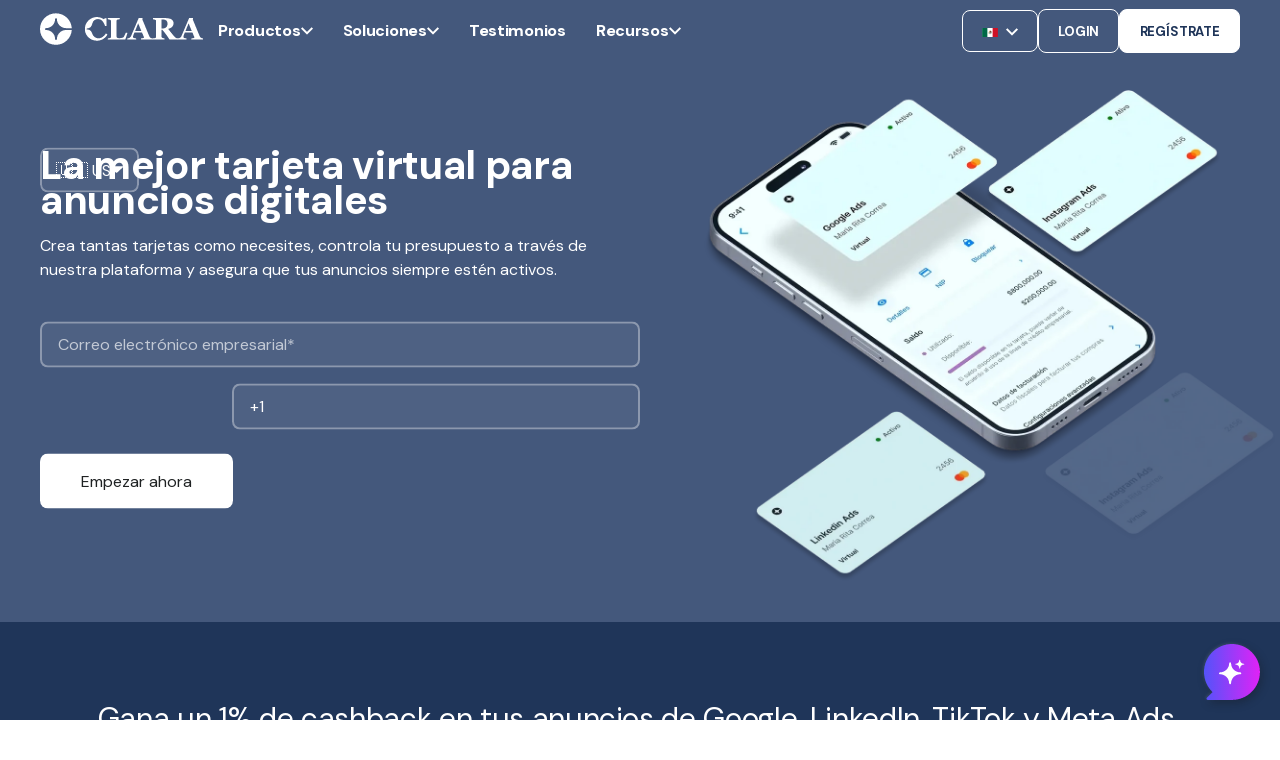

--- FILE ---
content_type: text/html; charset=utf-8
request_url: https://www.google.com/recaptcha/api2/anchor?ar=1&k=6Lf_pU0rAAAAAG2c2-jZifHUmrbfVnvwgPZXX6EV&co=aHR0cHM6Ly93d3cuY2xhcmEuY29tOjQ0Mw..&hl=en&v=PoyoqOPhxBO7pBk68S4YbpHZ&size=invisible&anchor-ms=20000&execute-ms=30000&cb=yxfcu23u8jdc
body_size: 49528
content:
<!DOCTYPE HTML><html dir="ltr" lang="en"><head><meta http-equiv="Content-Type" content="text/html; charset=UTF-8">
<meta http-equiv="X-UA-Compatible" content="IE=edge">
<title>reCAPTCHA</title>
<style type="text/css">
/* cyrillic-ext */
@font-face {
  font-family: 'Roboto';
  font-style: normal;
  font-weight: 400;
  font-stretch: 100%;
  src: url(//fonts.gstatic.com/s/roboto/v48/KFO7CnqEu92Fr1ME7kSn66aGLdTylUAMa3GUBHMdazTgWw.woff2) format('woff2');
  unicode-range: U+0460-052F, U+1C80-1C8A, U+20B4, U+2DE0-2DFF, U+A640-A69F, U+FE2E-FE2F;
}
/* cyrillic */
@font-face {
  font-family: 'Roboto';
  font-style: normal;
  font-weight: 400;
  font-stretch: 100%;
  src: url(//fonts.gstatic.com/s/roboto/v48/KFO7CnqEu92Fr1ME7kSn66aGLdTylUAMa3iUBHMdazTgWw.woff2) format('woff2');
  unicode-range: U+0301, U+0400-045F, U+0490-0491, U+04B0-04B1, U+2116;
}
/* greek-ext */
@font-face {
  font-family: 'Roboto';
  font-style: normal;
  font-weight: 400;
  font-stretch: 100%;
  src: url(//fonts.gstatic.com/s/roboto/v48/KFO7CnqEu92Fr1ME7kSn66aGLdTylUAMa3CUBHMdazTgWw.woff2) format('woff2');
  unicode-range: U+1F00-1FFF;
}
/* greek */
@font-face {
  font-family: 'Roboto';
  font-style: normal;
  font-weight: 400;
  font-stretch: 100%;
  src: url(//fonts.gstatic.com/s/roboto/v48/KFO7CnqEu92Fr1ME7kSn66aGLdTylUAMa3-UBHMdazTgWw.woff2) format('woff2');
  unicode-range: U+0370-0377, U+037A-037F, U+0384-038A, U+038C, U+038E-03A1, U+03A3-03FF;
}
/* math */
@font-face {
  font-family: 'Roboto';
  font-style: normal;
  font-weight: 400;
  font-stretch: 100%;
  src: url(//fonts.gstatic.com/s/roboto/v48/KFO7CnqEu92Fr1ME7kSn66aGLdTylUAMawCUBHMdazTgWw.woff2) format('woff2');
  unicode-range: U+0302-0303, U+0305, U+0307-0308, U+0310, U+0312, U+0315, U+031A, U+0326-0327, U+032C, U+032F-0330, U+0332-0333, U+0338, U+033A, U+0346, U+034D, U+0391-03A1, U+03A3-03A9, U+03B1-03C9, U+03D1, U+03D5-03D6, U+03F0-03F1, U+03F4-03F5, U+2016-2017, U+2034-2038, U+203C, U+2040, U+2043, U+2047, U+2050, U+2057, U+205F, U+2070-2071, U+2074-208E, U+2090-209C, U+20D0-20DC, U+20E1, U+20E5-20EF, U+2100-2112, U+2114-2115, U+2117-2121, U+2123-214F, U+2190, U+2192, U+2194-21AE, U+21B0-21E5, U+21F1-21F2, U+21F4-2211, U+2213-2214, U+2216-22FF, U+2308-230B, U+2310, U+2319, U+231C-2321, U+2336-237A, U+237C, U+2395, U+239B-23B7, U+23D0, U+23DC-23E1, U+2474-2475, U+25AF, U+25B3, U+25B7, U+25BD, U+25C1, U+25CA, U+25CC, U+25FB, U+266D-266F, U+27C0-27FF, U+2900-2AFF, U+2B0E-2B11, U+2B30-2B4C, U+2BFE, U+3030, U+FF5B, U+FF5D, U+1D400-1D7FF, U+1EE00-1EEFF;
}
/* symbols */
@font-face {
  font-family: 'Roboto';
  font-style: normal;
  font-weight: 400;
  font-stretch: 100%;
  src: url(//fonts.gstatic.com/s/roboto/v48/KFO7CnqEu92Fr1ME7kSn66aGLdTylUAMaxKUBHMdazTgWw.woff2) format('woff2');
  unicode-range: U+0001-000C, U+000E-001F, U+007F-009F, U+20DD-20E0, U+20E2-20E4, U+2150-218F, U+2190, U+2192, U+2194-2199, U+21AF, U+21E6-21F0, U+21F3, U+2218-2219, U+2299, U+22C4-22C6, U+2300-243F, U+2440-244A, U+2460-24FF, U+25A0-27BF, U+2800-28FF, U+2921-2922, U+2981, U+29BF, U+29EB, U+2B00-2BFF, U+4DC0-4DFF, U+FFF9-FFFB, U+10140-1018E, U+10190-1019C, U+101A0, U+101D0-101FD, U+102E0-102FB, U+10E60-10E7E, U+1D2C0-1D2D3, U+1D2E0-1D37F, U+1F000-1F0FF, U+1F100-1F1AD, U+1F1E6-1F1FF, U+1F30D-1F30F, U+1F315, U+1F31C, U+1F31E, U+1F320-1F32C, U+1F336, U+1F378, U+1F37D, U+1F382, U+1F393-1F39F, U+1F3A7-1F3A8, U+1F3AC-1F3AF, U+1F3C2, U+1F3C4-1F3C6, U+1F3CA-1F3CE, U+1F3D4-1F3E0, U+1F3ED, U+1F3F1-1F3F3, U+1F3F5-1F3F7, U+1F408, U+1F415, U+1F41F, U+1F426, U+1F43F, U+1F441-1F442, U+1F444, U+1F446-1F449, U+1F44C-1F44E, U+1F453, U+1F46A, U+1F47D, U+1F4A3, U+1F4B0, U+1F4B3, U+1F4B9, U+1F4BB, U+1F4BF, U+1F4C8-1F4CB, U+1F4D6, U+1F4DA, U+1F4DF, U+1F4E3-1F4E6, U+1F4EA-1F4ED, U+1F4F7, U+1F4F9-1F4FB, U+1F4FD-1F4FE, U+1F503, U+1F507-1F50B, U+1F50D, U+1F512-1F513, U+1F53E-1F54A, U+1F54F-1F5FA, U+1F610, U+1F650-1F67F, U+1F687, U+1F68D, U+1F691, U+1F694, U+1F698, U+1F6AD, U+1F6B2, U+1F6B9-1F6BA, U+1F6BC, U+1F6C6-1F6CF, U+1F6D3-1F6D7, U+1F6E0-1F6EA, U+1F6F0-1F6F3, U+1F6F7-1F6FC, U+1F700-1F7FF, U+1F800-1F80B, U+1F810-1F847, U+1F850-1F859, U+1F860-1F887, U+1F890-1F8AD, U+1F8B0-1F8BB, U+1F8C0-1F8C1, U+1F900-1F90B, U+1F93B, U+1F946, U+1F984, U+1F996, U+1F9E9, U+1FA00-1FA6F, U+1FA70-1FA7C, U+1FA80-1FA89, U+1FA8F-1FAC6, U+1FACE-1FADC, U+1FADF-1FAE9, U+1FAF0-1FAF8, U+1FB00-1FBFF;
}
/* vietnamese */
@font-face {
  font-family: 'Roboto';
  font-style: normal;
  font-weight: 400;
  font-stretch: 100%;
  src: url(//fonts.gstatic.com/s/roboto/v48/KFO7CnqEu92Fr1ME7kSn66aGLdTylUAMa3OUBHMdazTgWw.woff2) format('woff2');
  unicode-range: U+0102-0103, U+0110-0111, U+0128-0129, U+0168-0169, U+01A0-01A1, U+01AF-01B0, U+0300-0301, U+0303-0304, U+0308-0309, U+0323, U+0329, U+1EA0-1EF9, U+20AB;
}
/* latin-ext */
@font-face {
  font-family: 'Roboto';
  font-style: normal;
  font-weight: 400;
  font-stretch: 100%;
  src: url(//fonts.gstatic.com/s/roboto/v48/KFO7CnqEu92Fr1ME7kSn66aGLdTylUAMa3KUBHMdazTgWw.woff2) format('woff2');
  unicode-range: U+0100-02BA, U+02BD-02C5, U+02C7-02CC, U+02CE-02D7, U+02DD-02FF, U+0304, U+0308, U+0329, U+1D00-1DBF, U+1E00-1E9F, U+1EF2-1EFF, U+2020, U+20A0-20AB, U+20AD-20C0, U+2113, U+2C60-2C7F, U+A720-A7FF;
}
/* latin */
@font-face {
  font-family: 'Roboto';
  font-style: normal;
  font-weight: 400;
  font-stretch: 100%;
  src: url(//fonts.gstatic.com/s/roboto/v48/KFO7CnqEu92Fr1ME7kSn66aGLdTylUAMa3yUBHMdazQ.woff2) format('woff2');
  unicode-range: U+0000-00FF, U+0131, U+0152-0153, U+02BB-02BC, U+02C6, U+02DA, U+02DC, U+0304, U+0308, U+0329, U+2000-206F, U+20AC, U+2122, U+2191, U+2193, U+2212, U+2215, U+FEFF, U+FFFD;
}
/* cyrillic-ext */
@font-face {
  font-family: 'Roboto';
  font-style: normal;
  font-weight: 500;
  font-stretch: 100%;
  src: url(//fonts.gstatic.com/s/roboto/v48/KFO7CnqEu92Fr1ME7kSn66aGLdTylUAMa3GUBHMdazTgWw.woff2) format('woff2');
  unicode-range: U+0460-052F, U+1C80-1C8A, U+20B4, U+2DE0-2DFF, U+A640-A69F, U+FE2E-FE2F;
}
/* cyrillic */
@font-face {
  font-family: 'Roboto';
  font-style: normal;
  font-weight: 500;
  font-stretch: 100%;
  src: url(//fonts.gstatic.com/s/roboto/v48/KFO7CnqEu92Fr1ME7kSn66aGLdTylUAMa3iUBHMdazTgWw.woff2) format('woff2');
  unicode-range: U+0301, U+0400-045F, U+0490-0491, U+04B0-04B1, U+2116;
}
/* greek-ext */
@font-face {
  font-family: 'Roboto';
  font-style: normal;
  font-weight: 500;
  font-stretch: 100%;
  src: url(//fonts.gstatic.com/s/roboto/v48/KFO7CnqEu92Fr1ME7kSn66aGLdTylUAMa3CUBHMdazTgWw.woff2) format('woff2');
  unicode-range: U+1F00-1FFF;
}
/* greek */
@font-face {
  font-family: 'Roboto';
  font-style: normal;
  font-weight: 500;
  font-stretch: 100%;
  src: url(//fonts.gstatic.com/s/roboto/v48/KFO7CnqEu92Fr1ME7kSn66aGLdTylUAMa3-UBHMdazTgWw.woff2) format('woff2');
  unicode-range: U+0370-0377, U+037A-037F, U+0384-038A, U+038C, U+038E-03A1, U+03A3-03FF;
}
/* math */
@font-face {
  font-family: 'Roboto';
  font-style: normal;
  font-weight: 500;
  font-stretch: 100%;
  src: url(//fonts.gstatic.com/s/roboto/v48/KFO7CnqEu92Fr1ME7kSn66aGLdTylUAMawCUBHMdazTgWw.woff2) format('woff2');
  unicode-range: U+0302-0303, U+0305, U+0307-0308, U+0310, U+0312, U+0315, U+031A, U+0326-0327, U+032C, U+032F-0330, U+0332-0333, U+0338, U+033A, U+0346, U+034D, U+0391-03A1, U+03A3-03A9, U+03B1-03C9, U+03D1, U+03D5-03D6, U+03F0-03F1, U+03F4-03F5, U+2016-2017, U+2034-2038, U+203C, U+2040, U+2043, U+2047, U+2050, U+2057, U+205F, U+2070-2071, U+2074-208E, U+2090-209C, U+20D0-20DC, U+20E1, U+20E5-20EF, U+2100-2112, U+2114-2115, U+2117-2121, U+2123-214F, U+2190, U+2192, U+2194-21AE, U+21B0-21E5, U+21F1-21F2, U+21F4-2211, U+2213-2214, U+2216-22FF, U+2308-230B, U+2310, U+2319, U+231C-2321, U+2336-237A, U+237C, U+2395, U+239B-23B7, U+23D0, U+23DC-23E1, U+2474-2475, U+25AF, U+25B3, U+25B7, U+25BD, U+25C1, U+25CA, U+25CC, U+25FB, U+266D-266F, U+27C0-27FF, U+2900-2AFF, U+2B0E-2B11, U+2B30-2B4C, U+2BFE, U+3030, U+FF5B, U+FF5D, U+1D400-1D7FF, U+1EE00-1EEFF;
}
/* symbols */
@font-face {
  font-family: 'Roboto';
  font-style: normal;
  font-weight: 500;
  font-stretch: 100%;
  src: url(//fonts.gstatic.com/s/roboto/v48/KFO7CnqEu92Fr1ME7kSn66aGLdTylUAMaxKUBHMdazTgWw.woff2) format('woff2');
  unicode-range: U+0001-000C, U+000E-001F, U+007F-009F, U+20DD-20E0, U+20E2-20E4, U+2150-218F, U+2190, U+2192, U+2194-2199, U+21AF, U+21E6-21F0, U+21F3, U+2218-2219, U+2299, U+22C4-22C6, U+2300-243F, U+2440-244A, U+2460-24FF, U+25A0-27BF, U+2800-28FF, U+2921-2922, U+2981, U+29BF, U+29EB, U+2B00-2BFF, U+4DC0-4DFF, U+FFF9-FFFB, U+10140-1018E, U+10190-1019C, U+101A0, U+101D0-101FD, U+102E0-102FB, U+10E60-10E7E, U+1D2C0-1D2D3, U+1D2E0-1D37F, U+1F000-1F0FF, U+1F100-1F1AD, U+1F1E6-1F1FF, U+1F30D-1F30F, U+1F315, U+1F31C, U+1F31E, U+1F320-1F32C, U+1F336, U+1F378, U+1F37D, U+1F382, U+1F393-1F39F, U+1F3A7-1F3A8, U+1F3AC-1F3AF, U+1F3C2, U+1F3C4-1F3C6, U+1F3CA-1F3CE, U+1F3D4-1F3E0, U+1F3ED, U+1F3F1-1F3F3, U+1F3F5-1F3F7, U+1F408, U+1F415, U+1F41F, U+1F426, U+1F43F, U+1F441-1F442, U+1F444, U+1F446-1F449, U+1F44C-1F44E, U+1F453, U+1F46A, U+1F47D, U+1F4A3, U+1F4B0, U+1F4B3, U+1F4B9, U+1F4BB, U+1F4BF, U+1F4C8-1F4CB, U+1F4D6, U+1F4DA, U+1F4DF, U+1F4E3-1F4E6, U+1F4EA-1F4ED, U+1F4F7, U+1F4F9-1F4FB, U+1F4FD-1F4FE, U+1F503, U+1F507-1F50B, U+1F50D, U+1F512-1F513, U+1F53E-1F54A, U+1F54F-1F5FA, U+1F610, U+1F650-1F67F, U+1F687, U+1F68D, U+1F691, U+1F694, U+1F698, U+1F6AD, U+1F6B2, U+1F6B9-1F6BA, U+1F6BC, U+1F6C6-1F6CF, U+1F6D3-1F6D7, U+1F6E0-1F6EA, U+1F6F0-1F6F3, U+1F6F7-1F6FC, U+1F700-1F7FF, U+1F800-1F80B, U+1F810-1F847, U+1F850-1F859, U+1F860-1F887, U+1F890-1F8AD, U+1F8B0-1F8BB, U+1F8C0-1F8C1, U+1F900-1F90B, U+1F93B, U+1F946, U+1F984, U+1F996, U+1F9E9, U+1FA00-1FA6F, U+1FA70-1FA7C, U+1FA80-1FA89, U+1FA8F-1FAC6, U+1FACE-1FADC, U+1FADF-1FAE9, U+1FAF0-1FAF8, U+1FB00-1FBFF;
}
/* vietnamese */
@font-face {
  font-family: 'Roboto';
  font-style: normal;
  font-weight: 500;
  font-stretch: 100%;
  src: url(//fonts.gstatic.com/s/roboto/v48/KFO7CnqEu92Fr1ME7kSn66aGLdTylUAMa3OUBHMdazTgWw.woff2) format('woff2');
  unicode-range: U+0102-0103, U+0110-0111, U+0128-0129, U+0168-0169, U+01A0-01A1, U+01AF-01B0, U+0300-0301, U+0303-0304, U+0308-0309, U+0323, U+0329, U+1EA0-1EF9, U+20AB;
}
/* latin-ext */
@font-face {
  font-family: 'Roboto';
  font-style: normal;
  font-weight: 500;
  font-stretch: 100%;
  src: url(//fonts.gstatic.com/s/roboto/v48/KFO7CnqEu92Fr1ME7kSn66aGLdTylUAMa3KUBHMdazTgWw.woff2) format('woff2');
  unicode-range: U+0100-02BA, U+02BD-02C5, U+02C7-02CC, U+02CE-02D7, U+02DD-02FF, U+0304, U+0308, U+0329, U+1D00-1DBF, U+1E00-1E9F, U+1EF2-1EFF, U+2020, U+20A0-20AB, U+20AD-20C0, U+2113, U+2C60-2C7F, U+A720-A7FF;
}
/* latin */
@font-face {
  font-family: 'Roboto';
  font-style: normal;
  font-weight: 500;
  font-stretch: 100%;
  src: url(//fonts.gstatic.com/s/roboto/v48/KFO7CnqEu92Fr1ME7kSn66aGLdTylUAMa3yUBHMdazQ.woff2) format('woff2');
  unicode-range: U+0000-00FF, U+0131, U+0152-0153, U+02BB-02BC, U+02C6, U+02DA, U+02DC, U+0304, U+0308, U+0329, U+2000-206F, U+20AC, U+2122, U+2191, U+2193, U+2212, U+2215, U+FEFF, U+FFFD;
}
/* cyrillic-ext */
@font-face {
  font-family: 'Roboto';
  font-style: normal;
  font-weight: 900;
  font-stretch: 100%;
  src: url(//fonts.gstatic.com/s/roboto/v48/KFO7CnqEu92Fr1ME7kSn66aGLdTylUAMa3GUBHMdazTgWw.woff2) format('woff2');
  unicode-range: U+0460-052F, U+1C80-1C8A, U+20B4, U+2DE0-2DFF, U+A640-A69F, U+FE2E-FE2F;
}
/* cyrillic */
@font-face {
  font-family: 'Roboto';
  font-style: normal;
  font-weight: 900;
  font-stretch: 100%;
  src: url(//fonts.gstatic.com/s/roboto/v48/KFO7CnqEu92Fr1ME7kSn66aGLdTylUAMa3iUBHMdazTgWw.woff2) format('woff2');
  unicode-range: U+0301, U+0400-045F, U+0490-0491, U+04B0-04B1, U+2116;
}
/* greek-ext */
@font-face {
  font-family: 'Roboto';
  font-style: normal;
  font-weight: 900;
  font-stretch: 100%;
  src: url(//fonts.gstatic.com/s/roboto/v48/KFO7CnqEu92Fr1ME7kSn66aGLdTylUAMa3CUBHMdazTgWw.woff2) format('woff2');
  unicode-range: U+1F00-1FFF;
}
/* greek */
@font-face {
  font-family: 'Roboto';
  font-style: normal;
  font-weight: 900;
  font-stretch: 100%;
  src: url(//fonts.gstatic.com/s/roboto/v48/KFO7CnqEu92Fr1ME7kSn66aGLdTylUAMa3-UBHMdazTgWw.woff2) format('woff2');
  unicode-range: U+0370-0377, U+037A-037F, U+0384-038A, U+038C, U+038E-03A1, U+03A3-03FF;
}
/* math */
@font-face {
  font-family: 'Roboto';
  font-style: normal;
  font-weight: 900;
  font-stretch: 100%;
  src: url(//fonts.gstatic.com/s/roboto/v48/KFO7CnqEu92Fr1ME7kSn66aGLdTylUAMawCUBHMdazTgWw.woff2) format('woff2');
  unicode-range: U+0302-0303, U+0305, U+0307-0308, U+0310, U+0312, U+0315, U+031A, U+0326-0327, U+032C, U+032F-0330, U+0332-0333, U+0338, U+033A, U+0346, U+034D, U+0391-03A1, U+03A3-03A9, U+03B1-03C9, U+03D1, U+03D5-03D6, U+03F0-03F1, U+03F4-03F5, U+2016-2017, U+2034-2038, U+203C, U+2040, U+2043, U+2047, U+2050, U+2057, U+205F, U+2070-2071, U+2074-208E, U+2090-209C, U+20D0-20DC, U+20E1, U+20E5-20EF, U+2100-2112, U+2114-2115, U+2117-2121, U+2123-214F, U+2190, U+2192, U+2194-21AE, U+21B0-21E5, U+21F1-21F2, U+21F4-2211, U+2213-2214, U+2216-22FF, U+2308-230B, U+2310, U+2319, U+231C-2321, U+2336-237A, U+237C, U+2395, U+239B-23B7, U+23D0, U+23DC-23E1, U+2474-2475, U+25AF, U+25B3, U+25B7, U+25BD, U+25C1, U+25CA, U+25CC, U+25FB, U+266D-266F, U+27C0-27FF, U+2900-2AFF, U+2B0E-2B11, U+2B30-2B4C, U+2BFE, U+3030, U+FF5B, U+FF5D, U+1D400-1D7FF, U+1EE00-1EEFF;
}
/* symbols */
@font-face {
  font-family: 'Roboto';
  font-style: normal;
  font-weight: 900;
  font-stretch: 100%;
  src: url(//fonts.gstatic.com/s/roboto/v48/KFO7CnqEu92Fr1ME7kSn66aGLdTylUAMaxKUBHMdazTgWw.woff2) format('woff2');
  unicode-range: U+0001-000C, U+000E-001F, U+007F-009F, U+20DD-20E0, U+20E2-20E4, U+2150-218F, U+2190, U+2192, U+2194-2199, U+21AF, U+21E6-21F0, U+21F3, U+2218-2219, U+2299, U+22C4-22C6, U+2300-243F, U+2440-244A, U+2460-24FF, U+25A0-27BF, U+2800-28FF, U+2921-2922, U+2981, U+29BF, U+29EB, U+2B00-2BFF, U+4DC0-4DFF, U+FFF9-FFFB, U+10140-1018E, U+10190-1019C, U+101A0, U+101D0-101FD, U+102E0-102FB, U+10E60-10E7E, U+1D2C0-1D2D3, U+1D2E0-1D37F, U+1F000-1F0FF, U+1F100-1F1AD, U+1F1E6-1F1FF, U+1F30D-1F30F, U+1F315, U+1F31C, U+1F31E, U+1F320-1F32C, U+1F336, U+1F378, U+1F37D, U+1F382, U+1F393-1F39F, U+1F3A7-1F3A8, U+1F3AC-1F3AF, U+1F3C2, U+1F3C4-1F3C6, U+1F3CA-1F3CE, U+1F3D4-1F3E0, U+1F3ED, U+1F3F1-1F3F3, U+1F3F5-1F3F7, U+1F408, U+1F415, U+1F41F, U+1F426, U+1F43F, U+1F441-1F442, U+1F444, U+1F446-1F449, U+1F44C-1F44E, U+1F453, U+1F46A, U+1F47D, U+1F4A3, U+1F4B0, U+1F4B3, U+1F4B9, U+1F4BB, U+1F4BF, U+1F4C8-1F4CB, U+1F4D6, U+1F4DA, U+1F4DF, U+1F4E3-1F4E6, U+1F4EA-1F4ED, U+1F4F7, U+1F4F9-1F4FB, U+1F4FD-1F4FE, U+1F503, U+1F507-1F50B, U+1F50D, U+1F512-1F513, U+1F53E-1F54A, U+1F54F-1F5FA, U+1F610, U+1F650-1F67F, U+1F687, U+1F68D, U+1F691, U+1F694, U+1F698, U+1F6AD, U+1F6B2, U+1F6B9-1F6BA, U+1F6BC, U+1F6C6-1F6CF, U+1F6D3-1F6D7, U+1F6E0-1F6EA, U+1F6F0-1F6F3, U+1F6F7-1F6FC, U+1F700-1F7FF, U+1F800-1F80B, U+1F810-1F847, U+1F850-1F859, U+1F860-1F887, U+1F890-1F8AD, U+1F8B0-1F8BB, U+1F8C0-1F8C1, U+1F900-1F90B, U+1F93B, U+1F946, U+1F984, U+1F996, U+1F9E9, U+1FA00-1FA6F, U+1FA70-1FA7C, U+1FA80-1FA89, U+1FA8F-1FAC6, U+1FACE-1FADC, U+1FADF-1FAE9, U+1FAF0-1FAF8, U+1FB00-1FBFF;
}
/* vietnamese */
@font-face {
  font-family: 'Roboto';
  font-style: normal;
  font-weight: 900;
  font-stretch: 100%;
  src: url(//fonts.gstatic.com/s/roboto/v48/KFO7CnqEu92Fr1ME7kSn66aGLdTylUAMa3OUBHMdazTgWw.woff2) format('woff2');
  unicode-range: U+0102-0103, U+0110-0111, U+0128-0129, U+0168-0169, U+01A0-01A1, U+01AF-01B0, U+0300-0301, U+0303-0304, U+0308-0309, U+0323, U+0329, U+1EA0-1EF9, U+20AB;
}
/* latin-ext */
@font-face {
  font-family: 'Roboto';
  font-style: normal;
  font-weight: 900;
  font-stretch: 100%;
  src: url(//fonts.gstatic.com/s/roboto/v48/KFO7CnqEu92Fr1ME7kSn66aGLdTylUAMa3KUBHMdazTgWw.woff2) format('woff2');
  unicode-range: U+0100-02BA, U+02BD-02C5, U+02C7-02CC, U+02CE-02D7, U+02DD-02FF, U+0304, U+0308, U+0329, U+1D00-1DBF, U+1E00-1E9F, U+1EF2-1EFF, U+2020, U+20A0-20AB, U+20AD-20C0, U+2113, U+2C60-2C7F, U+A720-A7FF;
}
/* latin */
@font-face {
  font-family: 'Roboto';
  font-style: normal;
  font-weight: 900;
  font-stretch: 100%;
  src: url(//fonts.gstatic.com/s/roboto/v48/KFO7CnqEu92Fr1ME7kSn66aGLdTylUAMa3yUBHMdazQ.woff2) format('woff2');
  unicode-range: U+0000-00FF, U+0131, U+0152-0153, U+02BB-02BC, U+02C6, U+02DA, U+02DC, U+0304, U+0308, U+0329, U+2000-206F, U+20AC, U+2122, U+2191, U+2193, U+2212, U+2215, U+FEFF, U+FFFD;
}

</style>
<link rel="stylesheet" type="text/css" href="https://www.gstatic.com/recaptcha/releases/PoyoqOPhxBO7pBk68S4YbpHZ/styles__ltr.css">
<script nonce="21Vo2hTe1zDOfbvRnJjqgw" type="text/javascript">window['__recaptcha_api'] = 'https://www.google.com/recaptcha/api2/';</script>
<script type="text/javascript" src="https://www.gstatic.com/recaptcha/releases/PoyoqOPhxBO7pBk68S4YbpHZ/recaptcha__en.js" nonce="21Vo2hTe1zDOfbvRnJjqgw">
      
    </script></head>
<body><div id="rc-anchor-alert" class="rc-anchor-alert"></div>
<input type="hidden" id="recaptcha-token" value="[base64]">
<script type="text/javascript" nonce="21Vo2hTe1zDOfbvRnJjqgw">
      recaptcha.anchor.Main.init("[\x22ainput\x22,[\x22bgdata\x22,\x22\x22,\[base64]/[base64]/bmV3IFpbdF0obVswXSk6Sz09Mj9uZXcgWlt0XShtWzBdLG1bMV0pOks9PTM/bmV3IFpbdF0obVswXSxtWzFdLG1bMl0pOks9PTQ/[base64]/[base64]/[base64]/[base64]/[base64]/[base64]/[base64]/[base64]/[base64]/[base64]/[base64]/[base64]/[base64]/[base64]\\u003d\\u003d\x22,\[base64]\x22,\x22w6vCvcOvwqwewr8hW1LCnsO+JDAwwofDo8KuXDQldMKEEHzCk3AWwrs/[base64]/[base64]/wpxbwpFmdhw/UyhgYEHCsxE+b8ORw7jCqzc/FQ7DnDIufsKBw7LDjMKee8OUw65Ew4w8wpXCqSZ9w4RbJwxmbidIP8O7GsOMwqBDwo3DtcK/wp17EcKuwoR7F8O+wrIRPy4PwrZ+w7HCn8OrMsOOwojDncOnw67CscOXZ08XLT7CgQR6LMOdwr7DsivDhxvDqATCu8Oewp80LwbDmm3DuMKNXMOaw5M7w7kSw7TCq8OVwppjfCvCkx9hWj0MwrrDi8KnBsOvwpTCsy5dwqsXEzXDrMOmUMOrC8K2asK+w6/[base64]/VG3CvcKgMXXDp8OpfmF6Qkh6wrjDgSkCwoQWw7l2w5YLw65UYRPCoHoEGMOpw7nCoMOscMKpXBvDhkE9w7YaworCpMO9R1tTw6zDqsKsMWbDn8KXw6bCs37DlcKFwqwYKcKaw7pHYyzDl8KXwofDmgbChTLDncOFKmXCjcOjd2bDrMKOw7ElwpHCpytGwrDCi17DoD/DlMO6w6LDh04Iw7vDq8KiwrnDgnzCg8KBw73DjMOfTcKMMwUvBMOLdkhFPmALw55xw6bDnAPCk3PDssOLGw/DpwrCnsO4CMK9wpzCgMOnw7ECw5jDnEjCpFghVmkuw7/DlBDDtMOzw4nCvsKqTMOuw7ctOhhCwqYSAkthIWF8N8OLFCzDk8KWbiMswqsVw77Dq8Krf8KEcTbCrT1nw7wJKlvCmFIbdMOwwq/DokfCmkNLAMOvaVNqwobDnlQ0w68CesKawp7CrcOBCMO/wp/CvHzDt1Juw5Fxw43DhMOQwotIN8Kuw7PDv8Kvw6I4GsKbVsKoCQHClTHCgsKtw5JMEsO3HcK5w48ZdcK4w6/CoXEVw4vDqgzDugM9OgVZwpctV8Kdwq7DlGLDocKQwr7DjCQpLsOmacKjPWHDvRzCgD4KOCvDhUspBsOpOzrDksOcwr95Pm3Co2fDpAPCnMOXMMK/[base64]/AMK8w4fDsGYdVDnCiBcjwqVIw5TDgQvCixQ9wqnDt8KQw5gewqzCnTcEKMObaEc/wrkpHsKfXB3CjcOWUy3Dp3sdwpN/SsKNPsO3w4lMR8KHTAjDq1JbwpZZwqk0dglXdMKbZ8KQwpthYcKfZMOPVgYbwqrDuUHDvcKrwpYTHCE+MU0Rw4rCjcOFw43CosONckzCpWxzXcKvw4soQMKewrLCvR8gwqfCrcKmQ314wpUgCMOUd8KowokJDU3Dr2Zja8OuIDfChMKpDcKuQF/DhXLDksOxPScRw717wpnCuivCoDzCnTXDn8O3wrbCrcKULsO2wq5II8OTwpE3wqd3EMOfAX/DiF0twr7DiMKmw4HDiTjCq3bCmD9TEMODQsKcJSbDo8Ohw6NGw4wofTDCuB3CkcKDwp7ClcKuwqfDicK2wrbCrFTDhBARAxHCkhRvw7HDjsO/JncQOShNw6jCncOrw7kLY8OYTcOMDEgnwqPDhsO6wr3Cu8Kkah3CgMKFw6J7w5XCvDEIIcKiwrpiPxHDm8O4M8OUGG/CqU4rYEFCT8OIQ8KuwoY+J8O7wrvCuwhYw6jCrsO/w77DtMK9wpPCnsKjV8KzesOSw6d0csKLw4t+DMOUw6/CjMKSQcOWwokzA8K6wrlwwrLCssKiM8KZPgjDvSs9QMK3w6Erwoxew518w5t/wovCjwpZcMKUKMOowq8gwrnDh8O+N8KURgDDr8K/[base64]/[base64]/Ct8KaTsKKwq3CsMORwqVMfELCiTrCicOuwrDDmSc/NX9TwpB+EcK2w4dnTcOmwrhLwr53bMOdKhJNwpTDqMK5PcO8w7dseB3CgwjCsB3Cu2g+VQ3Cs3/[base64]/Dj8KfB3BWwq7DomUlOcKWw7/CtsOHPcOawrEwJcOxE8KpdVpWw4sCIsOfw5nDswLCncOAXmYoYyABwq7CuE1fwpbDskNeVcOrw7BNVMOQwpnDuHnDscKCw7bDpAs6MzjDq8OhM0PCljVAGSrCn8O+wrfDi8K2wrTCgDjDgcKSEkHClMKpwrgsw4rDg2Zqw6UAPsKlZ8K2wo/DocK5cERlw6nDgQscah9vbcKGw5xWbMOEwp7DnVfDgEptdsONK0fCvMO3wrTDkcKxwr3Cu3hadR4EaA1CMsK0w5xyW1/DssKcMsKHfTHCnhrCuxzCq8Kmw6/CuAfDv8KAwpvCgMOhFMOvE8O3NFPCi24zS8Kaw4bDjMKxwoPDhsOew6ZSwqJ3w4bDusKxXMK2w4/CnE/ChMKVeFTDhsOHwr8cZx/Co8K9KsOmAsKaw6bCvsKgZDfCmF7CocKKw4gmwpphw6R6emAiIhdCwpnCkx7DkThnSzJ2w6EFRCQsNMOIP0t3w6twECMNwp4uaMKGScKHf2TDpWDDlsKuw7zDtkfDo8OiPRExEmbCk8KxwqrDosK6H8O0IcOcw7fCukXDuMK4EUjCpcO+W8OzwrzDucOuZRvClgXDoH/CosO+R8OyLMO/YsOwwpUFCMOzwoXCvcO8BjLCtHB8wqLCggt8wrxSwo7Di8Kmw4ATKcOmwqfDk2LDsEDDqsORDkFZI8O/w6rDtcKbN2BJw4zClMONwpN+PcOUwrTDultww6HChBISwovCiiwkwpd/JcKUwoo9w69TXsOBT0bCqXZwZcKiw5nCrcOsw53DicOYw7MxETnDncOww6/DgCpLfcOAw7dgTcOewoZsV8OTw5DDtldkw6F0w5fCkTFpWcOwwp/DlcObFsKRwoLDtMKkLsO0wojCnyBTQTIZfy7CqcObw7VnL8OYLUBxw4bDkTnDpjbDvQIcYcKDwoo4WsKpw5IrwqnCscKuPCbDnMO/JEfCoDLCtMO/OMKdw4fCsUVKwqrDhcOWworDh8Kcwr/[base64]/CicKiKsO5w4/CmcKLwrcJwrwcPijDnsKqTVbChBHDtWc2SEorIMOIwrDCgBJ6aQzDicKeI8OsJcO3LjAdS2QXUzzDkTPClMK8w6jDh8OMwr06w4fChBDCnV7ClyfCgcO0w53CqsOiwrcdwq0AAGYMMW4Mw5LDvXvCoB/CoyrCrcKVAAtKZ3x6wqsBwpNUcsKew7Z2f13CocKgwpTCtcK6bsKGcsKYw4/DiMKiwofDkmzCscO3wpTCicOsJ0ZswonCt8OywqbCgy1lw7XDrsKEw5DCiHwJw6MZKcKNehTCmcKRwoUMRMO7I3bDvlN+I2RVX8KWwp5scArDr0LCnjo+Nkg5UGvDrcKzworChVTDlTwSL1xawr4YPkofwpXCgMKRwp9Ow5l/w5TDqMOnwpsqw7lBwoXDtzDCpSfCj8KGwq3CuSDCkH3CgsOmwpw2wphxwp5AMMOMwrjDhhQiB8KCw48uc8OOH8OnScO6VxN0bMKvTsKdNHECFioUw45gwpjDlUgqNsK8AW4hwoRcAGPCtB/DqsOUwqYJwr7CscKkwo7DvnnCuFs6wpgycsOzw5pEw6bDm8ODNcK2w7DCp3gmw4kOKcKUw6p9bkQowrHDvMKpU8Kew78KXH/CgMO8YMKdw67CjsOdw6txMMOBwoDChMKCUMOjA1jDpcOswpnCmTLDiRzCqcKhwrrCvsOtcsOywqjCqsOwWVDCsEXDnyXDhMO3woIfwr7DkDV9w51owq16PcKpwr7Chg/DscKrLcKmNWUFL8K0GU/CtsOICB1DLsKfMsKbw71Dw5XCvzx5O8KCwotpYCvDhcO8w7LDuMKww6d1w6bChB89TcKKwo5LVyfDnMK8bMKzwofDs8OlX8OpbsK8wq9WEjI1wo/CshsIUMOTwpnCiyM8XMKIwq9Owqw5ASw8wppeGGAwwo1lwpw5ehBHw4HDv8OUwrERwqFnJDPDp8O1FiDDtsKlccOVwrLDpBY2AMKowq1iw5wMw5JMw4wgCAvCjhPDh8K/ecOOw6w3XsKSwoLCtsOLwr4TwqhTQBIUw4TDpsOZBT9baw3Cm8OGw4k7w5ZsfnoYw6rChcOcwovCjxzDksOpwrEmLsOfZGNHKi9QwpHDtVXCqMO9RcKuwqpYw5tYw49lTjvCoG9qBSxnImXChQrCocObwqwNw57DlMO/QcKQw7whw5DDk1LDlAPDkxtxQ3Z+NMO/NUxnwqvCtnBVPMOXw55zQEfDlnRMw40yw61qKD3DlD43w7/Dm8KZwoNuHsKDw5oCKDzDkhlsI1tswrvCrcK8aEwzw5fDlcOowpvCusOILsKGw6fDu8O0w54gwrHCocOpwpoywrrCmsKyw6XChT8awrPCkCfCmcOTLn3DrV/DlSHDkw94BcOuJWvDu01Mw5lywpxkwrHDsjkbwqxEw7bDpsOWw5cYwpvDu8KWTS9WesO1b8O/PsOTwqvCg1TDpDHCsS5OwoTCsF3ChVYtfMOWw43Ck8Krwr3CqcOFw6XCtcOBZcKPwrDClEnDrC3Dk8OZTMK3LsK/Jwxtw7vDimzDnsOPFsOiTMKuPil2Y8OQWcOITAnDiQJ+Q8K1w67DssOzw77Ci1AMw7wYw5sgw4JbwozCijbDhQIBw4/DpiDCgcO+XCMjw4N/wrwXwrcVJMKtwrcuJsK1wrPCsMKXccKMSAVlw4DClMKdIj5UKG/CvcK5w7zDmCTCm0PCnsODHG3DmcKQw7DCijFHR8OIwoJ+b1UQI8O8wqHDlE/CsFEmw5FNX8KDVmVwwqXDusOIRns6HDPDqcKTIGbCoATCvcKyVsOwcGMcwqBaX8KCwrLDqm9gOcOIJsKvKm/Cg8OWwrxMw6TDsVPDj8KCwpk5dR8Yw4zCtMKJwqZ0w5NmOMOPTWVvwobDo8KbPUbCryvCtxoEfMONw59CL8OJdkdcw5vDrB9QYcKVSMOqwpLChMOtD8KXw7HDtAzCncKbO2tdLycnXzPDlR/Dj8OZO8KVKsOmVV/Dv3gLVQQhRMKBw7Q2wq3CvgsBH3FmDsKBw7pDXjkeTiw+w4hXwpcOEXpfB8K7w4VIwpAtT2E8O1dHDETCssOJAloDwrfCtsO1KsKFKFHDjxvDsxsSVSLDrcKKQ8KfcsOhwrjDgHbDiwtPw4LDty/DosKgwq4/CMOpw7JJwoc8woHDtMO5w4/DpsKCNMONP1YqXcOefGIrNsOkw7XDmAjDiMOTwoHCiMKcA2HDrk1qZMOPaTjCvMOkOcOScX7CucOjAcOYHcKmwovDogsLw5M7woDDksOFwpx1Qx/[base64]/FXzCpsORw74Aw6rCqTtvw5NBwrkpw49Ew5zDrsO3WsOowo04wrNYBsKSK8OdV2/CqUDDh8OsUMK9cMKtwr9Pw68rP8O0w6E7wrZVw40NLsK1w53ClsOcUXITw59Iw7/[base64]/GS4BwoUjCQRnw63CkGnDscKxP8OVfAosPsOzwqDCmRrCr8KvdsKlwqjCsnjDsHYBccOxJmnDlMKewoc6w7HDqjTDlnlCw5VBLxLDssKVJMOXw7nDmDt2fypnZsKHecKzNyzCssOPQcKQw4lDUsK+wpFfRsKUwoEUBHjDo8Olw47CgMOhw6EFCQZJwqXDmVAtTm/Cui0iwop0wrDDpE15wqg3Li1cwr0cwqjDgcKgw7HDqAJOwooGOcKAw6UlMsKwwpDCosKia8KMw4g3DFYUw6/DoMONXjjDusKHw554w6bDmlw4woltTsKkwovDoMO0f8K6JzLCnlR+UFTCh8KuDGTDpXzDt8Kiw6XDh8Oiw7INZinClXHCknU1woBWR8KhGcKoWR3Dt8Kwwo5ZwrA5ZxbDsGHCuMO6HjJrGhooK0rCnMK4wq0gw7LCjMK/[base64]/w6jCvgx8U1llw6/DiW8Ww4DDkcKkw4NSwpAaw47CuMK1by9hCiPDrUp/BMOyDcO6M3TCkcO4Qkhdw5LDnsOJwqrCh3nDmsKfdl4TwoR8wp3CvWjDk8O9w5zCucKmwrjDpsK+woBta8OJCXZ5w4UQXmdkw4s7wr7CoMO9w6N1VcKPcMOZJ8KfE0fCu2zDkQJ/w63Ct8O3PTQ+XmLDjCgkf17CnsKbWVHDmw/DoFzDp1oCwplgXHXCu8OtWMKlw7rDqcKsw73Cr0InbsKKbT3Cq8Kdw5bCjAnCrlrCj8OaQ8OmTcKlw5hCwr7Cqj1eGGhVw4xJwqs/DEd7Z1hHw4A6w6JRw7XDsQYIQV7CqcKxwqF7w4wEwqbCusKrwrPDiMK8c8OVai9Ew6NSwoMww6AFw7tbw5jDumPCpArCpsOyw4Y6LVBHw7/[base64]/DhMOKMMKYWRXDg8Kkw4thLwlSwqzCgMKuBhHDgAojw7/Ck8KWw4jCh8KxfsOQTRp4bzB1wqoBwoRMw4ZUwpjCj2fCoE/[base64]/w5/[base64]/DoC3DlnXDq8KOK8KdwqBdCnoIwqsTal0nbcONVHEww4/DgAZYwpheYcKyNw0OAcOGw7XDisKcwq/[base64]/[base64]/ClsOlOUXChVTDlHPCkMKYNknCscO9FRTClSzCiXNlf8O+wr/CmjPDo1R7QmLDplfCqMKEwpM1WXhXZ8KSRsKjw5XDpcOBOxbCmQLDncOQasOFwpTDvcOEdUzDtSPDpFpIw7/CsMOINsKtTSR8IFDCs8KcZ8Osb8KgUGzCgcKpdcKWXQ/[base64]/Cn8KKw5zDu8O3YsOmwp5YPw3DisOmcsK+SMOcTcOfwr3CshDCjMKew4nCo25lK0s5w7NUFxLCjcKuUHRrHXR3w6RGw5XCrMO/[base64]/DsDQnDsO4H8O7w6gNacOFwoUiCFs0wrMLPmjCgcOZw5thSAbDglRvJQvDlzsEAsKCwrvCvgoLwpjDs8Knw6EkUMKmw5nDq8OKNcO8w6rDnCHDiiEicMOOwpggw5t4J8KswpEXQsK/w5XCoV0ONQ3DrBg1SEp2w6XCqWzCisK1wp3DpHROYMKSYxzClnPDlw3DqgDDmwjDr8KMw6rDhzRVwqc5BcOMwpjCjm7Ct8OAUcOkw4DCpCN5Ql/DjMOXwp/Dnk1OFnLDqsKpW8KSw6howqbDmMKqGXPCtWPDmDPCm8K1w7jDlWxpFMOkLsO0J8K5wrBRw5jCpz7DpcO7w7kPKcKKYcKsQ8KSeMK8w4hQw498wqBTc8OswrzDh8Klw7VQwqDDncOWwrpiwr0Uw6ACw67ClXVww6wkw7vDlsOIwpPClCDCi3bCslPDjh/DvMOBwrrDlcKJwp95IitlPkZvHFrDlFvCv8OOw6zCrMKcfMKtw6kyOBnCikUAYgnDoAFjZsO2asKvC3bCsF/DuwbCt3zDmj/[base64]/CjsKkdsKpJsOew4XDssKdNcKQw5N5wrjDr23Ck8OGfXoiOyYhwrwkEyFKw5kEwp54AsKdTsO4wq4nI3XCiBLDu0zCgsOcw656RhRiwpzDscOGL8KnB8OKwr3Dg8KjF2ZWDXHCpkTChMOkc8O9QMKrKlHCrcK6b8O6d8KJB8OJw4jDoQHCvHUjacOywqnCoz/DhnANw63DiMOiw7HDp8KiBAfCksOQwox9w5TCjcOIwofDlH/DlMOEw6/[base64]/[base64]/CvhjDi3zCtWrDtmJfw5fCpBfDjcOZwo/CnCXCpsO6bFtswr1pw4cfwpLDhsKqdi9Mwq8WwoFaQ8K/[base64]/[base64]/Dm8OwwpLDoXLCg8OsZ8OOwozClMOXX0pFwpbDhsKWbk7DmSBvw7vDk1E1w6o2dlLDngQ5wqpUHS/DgjvDnlvCo2NlEl8yKMK6w6NUW8OWGDDDpcOww5fDicOdRcOuScOawrrCkjjDmcKfNkgnwrzDqTzDusOIT8KPAMOgw5TDhsK/I8Kawr7ClcOMRcOpw53DrMKjw5HCs8KoRQJNwonDjz7DlMOnw6BadcOxw70JdcKtMcOBMATCjMOAJsOEbsOdwpgwecKowpbChmFrwpILFT4+CMKuXjbCpkQRGMOYccODw6nDui/Cj3rDvEEww77CqCMcw7jCrGRWGh/DtsO+w4clw6VHEhXCtj1owrvCslg/LkTDu8O5w6XDvhdzY8OAw7Eew5vDn8K9wrLDu8O0HcKbwr8+DsO2TMOWZsO6YCkCwqjDhsK/GsK8JABnDcKtKivDgsOwwo4cWSLCk27CnynCncOEw5fDqxzChS/Co8Oqwroiw68Awqg+wqrCocKewqrCvhxIw7BBPXDDhsKuw51wWn9bQk5PcUvDlsKgUig5JQpRX8OfFsO4C8KuUTfClcOlOSzCjMKVHcKxw6vDljhHIRMdwqwnaMO1wpDCkyggJsKkcyLDrMOLwqQfw5EkN8O/JUzDuwTCqgApw4UHw5bDq8KMw6fCsFA/[base64]/DtDHDosKeNVYqTU8zw7sXwqwlwqIgNklRwr/CtMK4w73DlicGwrsnw47Dv8Ozw68yw6zDlMONd0oAwp9yeTdFwrLCmXR/[base64]/DtBB6KsOlw5lawpXDoMKRR0zDtcKBwpcqPMO9UA3Dpjo4w4N+w7hFVk44w6vCg8OmwokHX25PA2LCj8KmC8OoH8Kiw7I2PicLw5E6w4zCtRgcw5DDicOlGsOwMsOVKMKhGwPCvno1AGnDssKow6laJcOpw7HDpcKRPy7CjC7Ds8KZFsK7woZWwq/CvMOFw5zCg8K/IcKCw6/ChVlEY8O7wo3DgMONHGzCikICHMOAFGNiw4DDqsOoY1LDuFIMVMOewqN7PyM2KlzDs8Ogw6FBWMOaLnvCtS/DnsKIw6VlwqQ2w4rDsXLCtlU7wpfDqcKDwqhuV8KVcsOrBXfCo8K7OxA5wrhOZn49TGjCr8KqwqgpRnl2MsKowoXCoFLDpMKAw4xZw71dwrLCjsKuGEFxe8OtOxjCgirDn8O2w4ZZMzvCkMKBTD/DnMKtw4gpw4dLwoJyAnvDncO3FMK2BMKPJH4Ewq/CsU0kHzPCqQtrGMKLJS9ewoXChMKwGVjDrcKfCMKGw4fClcOZN8O/w7QHworDtsKfPsOMw5LCmcKBQcK8AwDCkSDCqRMwTcKlw5/DiMOSw5Z6w5E2LsKLw7JHOC/DmwVgA8ORGcODSBMVw71MW8OxAMKAworCl8K9wop3cB7CocOwwr/CpwTDoD3Dr8O1F8KkwqTCkGTDi3vDoGrChFUxwrQKasOrw73CrMKlw407woPDnsOEbw95w5t9acO5QmdXwqU9w63Du0ZwQlXDjRnDnsKOw7hifMOzwroUw6UCwoLDsMKFLm1/wpLCsEoyX8K2EcKOG8OfwrnCqXIqbsKiwqDCmMO8Pm1nwpjDmcO8wphgQ8OVw4/CrhcxQ1nDgTjDgcOJw4ozw6LDnsKxwojDmD7DnEnCoRLDoMKXwq9Vw4hHdsK3wpRmZCMTcMKeAEN9OMK2wq5nw6/Cvi/DnmjDj2PDvcO2wrHDu3/CrMKEwprCjDvDisOWw5zDmCgAw5x2w7p5w4JJYWowR8OUw6UBwpLDscOMwonDssKWQTzCr8K1RhcoRsKKesOaTMKUw55UHMKqwp0TEz3DlcKTw7zCu2kPwpHDtDTCmSfCoxhNLX9uwqnCrljCg8KdW8OcwqcGKMKGBcOLwoHCtBRgDEgBHsKjw58uwpVBwr5/w6zDm0zCu8ONw6Qkw77Dg3U8w59Ha8OqDxrCu8Kvw5rCmhbDosKNw7vCiSdCw51Uw48Dw6d+w6Yac8O7AmTCo3bCisOLCEfCm8KLwr/CrsOWHSNCw5jDokBvSCfDi33DrFc6w5pUwovDmcO7CDZEwoUYYMKNRjHDhl56XcKhwoXDjC/CqsKawpckWQrCiE92AnPCql07wp/Cmmhrw4zCtsKjQWXCg8OVwqbDriNcGFMAw4ZMPW7CnGxqwrzDl8K6wqrDkRTCqMKbd0XCvWvCsUlHFQAFw5IGd8OjKsKFw4bDmAzCgEzDk0JkZ3gZwpsWA8KwwoRNw5wPeHlTHcORfXzCncOBRlMdwqjDkU/[base64]/UMOOb8O7O8OkwohjAB4Zw4xhwrDDn0HDscOaKsKkw4jCqcKZwpXDlFNlQGwrw6pbIMKQw4AsJz3DmD7Cr8Oqw5/DsMK6w5zCmcKcNHXDnMK/[base64]/[base64]/[base64]/DmgwIw6IiH8O2wrJKwqzDlcOfwo1yahkOwq7CisOAW3HCicKSYMKGw7I6w5MUFcOfFMO6IcK2w58oe8OKIzvCknUeREx4w4nDpH0gwpnDvsKiTsKYUsOxw6/DnMO+O3/Dt8OcBj0Vw4XCq8O0HcKrO23DqMKvQgvCj8OHwoJLw6BHwofDpcK9eFd3CsOmWHnClGJ8R8KxHwnCscKqwod/Qx3Dn13CqFrCuBDCsBYSw5Qew6XDvXTDpy5qc8OCUy86w7nDtcKVbVTClB/CicOqw5I7wrQPw7IMaBjCuhnDk8KYw4Jlw4Q9TX57w5cQK8OJdcObWcO4woZow5LDrBUew6vCjMKcaCjDrcO1w7VpwrvDjsKKC8OMfnTCoSXDv2HCk2fCkTzDtHJwwphjwq/Dn8Ovw40OwqVkP8OrLxdUw7LDq8Oew77DuShlw6Aew6TCjsOYw41/RXDCnsK3UcOww7Enw6rCi8KYUMKTb3JBw4kUO3cXw4HDuQ3DmAXClcO3w4YRLV/[base64]/[base64]/CocKOXFgSHsKCJh51w6nCiAQqNUJ/W2JwOkcQf8KSdMKowohVKMKRP8KcA8KTE8KlCsOTOMO8LMOZw7ciwqM1cMKtw5pFQy00OlAnJcKlZGxSEWw0wpnDn8O7wpJDw5JnwpMDwoUlaxJ7LiDDksKgw684YlLDmMO+V8KOwqTDhsKmfsKuaiPDvn/DrA10wqfCtcOZVg3CgsOEZMKew50bw4TDtnwmwpl5dT40wq3DjFrCmcO/ScOWw6/DlcOswqPCih7Cn8KVa8OwwrtqwpLDisKVw43ChcKsacKAYGZsasK4KjfCtwnDvsK5EMObwr/DjsK8NAI2wqTDl8OKwq0lw4DCpxrDtsO6w4zDr8KXw6LCgsOYw7sZKg5GOgvDkW4zw6QxwrJ6CkQDJFLDmsOrw6HCun7CqMOlMg/[base64]/DqsKwwok/dhnClcOpOkTDiMKARQvCpwrCmUFLSMKqw4PDmsKwwoxfBcKnX8KZwrElw7bDhENzd8KLf8O7VScfw53DqlJkwps2L8KwZMKtKkvCrxEnPcOsw7LCqjDDocKQW8OtZ2sSOn86wrBiJBzDsEAJw5nDhHrCtX9uORXCmCbDgsOPw6szw7vDjsOlG8OIQn9mAMOBw7MaGx/CiMK4YsKBwqfCoiNza8OIw5I6TMKxw5skZTh8wrdow7fDi0hDcsOHw7zDtsOwO8Ktw7Rmwo1kwrhNw4N8KQAwwqLCgsOKeCbCqBcCXMOTFcOqMcKhwqoAChnDm8O2w7nCrMK8w4TDvz/ClBfCmx3DpkHCjR/CocO9worDriDCulF1TcK3wpLCowbCgWzDl2Fuw4Q7wr/DhsKUw6/DixZxUcOKw5rDhcK6ZcO7wpTDocKsw6vCsT5Pw6B4wqpxw5cYwrHCpnc1wo9zDUDCg8OdOg/DgxXDtcOYQcO8wo9Qw7wgFcOSw5vDhMKWAXXCthkQQ3nDojYBwo4aw7bCgTUpDSPChVYyKMKbYVozw7FxGB9awp/DtsOxJnVDwq8QwqVxw755YsOSCMO7w5LCgcOawq3DtMOYwqJSwr/Cmit2wovDiH/Cp8K5LTrCikjDjsKWDsKzCXIpw4pTwpdXGXfDkAxIwqBKwrp4BGgQScOiHsOtVMK2OcOGw49tw73CksOiPFzCjBJCwpEUP8Kvw5bDv0FlWzDDjRjDmURXw7fCiDQzbMOUZwHCjHXCmjB/[base64]/DrynCgcKBw6whwr0Fw4PDhMKcw4FhSsOIw5/DhcOhKB/CrXDDisK0wrg3wo4Ow6MxEjvCoG9VwrsPchrCqcO4EsOtQVHCtGJuIcOawp8wVmEaLsOew4jChD02wonDjMKOwovDrsONWSt+Z8OWwoDCtMOEZg3CpsOMw4/CgAfCi8Oxwp/[base64]/Dmgk3P8KqNMOVfjfDl8KIfQEvw5/DpiXCjFgZwp3DocKTw5AowpvCncOQKMK5KsKxKcOewqwLOxbCpHNBewDCv8KjQh8ZWcKSwr0SwoUVVcO9w7xnw7NXwp5jBMO/N8KIw657SQpxw4thwrHDrcOxJcOTZALCuMOowp1/wrvDvcKORMKTw6PCtMOswoIGw47CrsOzNHrDtlQBwobDpcO+QUZNdMOuBUbDrcKuwqhmw7fDuMOewo8KwpTCpGh0w4UywrwZwpszdRjCuX3CtWzCrG3ChsKcSFHCtlNtJMKfTh/CoMOfw6w9ARtHUXNCeMOkw7/[base64]/DmldtQ8O1L8OzIcOTWHzDrnTDoXsCw7LDiRTDjX13N3DDk8KED8KSVTfDqkd6F8KVw4x1AlnDqnFWw5VPw7vCiMO3wpJZdWzChkLClSYJw6TDsTg8wpnDpw1rwoPCsV18w6/[base64]/[base64]/XGUJw5rCp1HCjsO9DTbCllp7w7xQwoDCkMK0wrXCk8KRZCTCi3HCq8KRw7XCh8O1b8Ocw70NwqTCocKjcHULTAQ8IsKlwovCjUbDrlvCkzsew4cMwqfCisOqJcK4GUvDkHUNfcOFw5HCsGRcHnM+wofCsAVaw4dlZ1jDlDrCq24DGMKkw4HDt8K3w6o/XFTDpcO/woPCk8OnCsOdZMO5QcKsw43DlHjDghHDh8OEPMK5GhLCtzRILsOJwrU7BsOIwqo0FcKIw4pewoZ6EsOww7LDrMKyWR8Lw5TDjcOlL2vDnx/CiMKQEB3DpnZMLlRgwrrCsUXDnGfDsT0XBEnDiwvCtF5kfDYgw7rDqcOyWGzDv0J/MhpMX8OCwqHDvGRUw50rw5USw7UgwprCgcKNOmnDtcKuwpUQwp3DrRAvw7l7R0tKHBXCr2bDpgcfw70yBcO9OFUCw53CncOvwojDinAJI8Ozw5FdEX4twrnDp8Krwo/[base64]/[base64]/[base64]/Cth06wrHCncOWbCghwqxmdBrCgcO/w5rDhCzDiAbCv2/CuMOHw7lHwqQcw7vCnW3Cp8KJW8KGw54MfkpPw69LwptRVXd5SMKqw792wqTDiT4/[base64]/[base64]/Dt0bDh8OsFSLDmA8Qwp5gw7Zywr/Ck8KXw5sFG8KQTAjCnCrCvCDClgXDnHgFw4/Dm8KmKS00w6ErP8ORwpYoIMOuWUNRdsOcFcOAbsOUwpbCqGLCinZtAcO8JEvCvMOfwrzCunJKwp9LK8OSJ8Orw67DhxZSw47DoXNWw6XCp8KywrLCvsOhwrPCmg7DtyZAw5nCmA7CoMOQN0cawojDk8KVPyfCrMKEw5U7F2/DiEHClMKiwoHChBchwo3CtDHCpMOvw4s7wpQdw5XDtjddHsO+w5rDsUANUcOPL8KBARTCgMKCcSjCk8K/[base64]/KMORw6jCgyvCmcOqdVLDplDCrcOoQlzCscKDOSTDmcOPw448AhlFwrTDrGNoYMO9DMKBwqLCuwTDisKLUcK8woHDhzh5BinCrwXDosOYw6lgwr/CrsO2wqLCrB/[base64]/wqhYwpgmVhp0RRbDjcKaw7bDvgXClknDuFfDsHMiRAAraAHCq8K+akwgw5LCocKmwoteJsOowqpuSTLDvVQsw5TCrsOyw7/[base64]/w6wkwo3DvQjCv8OYXcOhPRvDscO8wph+w4Aaw6PDvD/Dmg5aw4cEJA7DkyYSPMOfwrDDmXRCw7HCnMO/XEYww4nCkcO+w4jDlMOmDwd0wqcYwp/[base64]/[base64]/VsK4w7tgDsOOcMKjTDBSZMO0NDgCwpJ+w6gNYsKoCsOTwqfCoUvCgSYsIcKSw7fDogwEXsKGAsOtfHs2w5vDiMOHDkHDgcOaw70mRR/[base64]/w5ETw4rCs8Ofw6sBwqvDrwUEwpLCrB3Cv2PCj8KOwp9SwrHDhsOJwp88w6XDoMKaw7DDhcKtEMKpIVvCrhYRwoDDhsK7wpNYw6PDgcOfw6B9OSHDocO8w5g0wql4wqjCsCZhw5w3wqDDv1FrwqJyCn3CocKiw4kkFWkrwo/CqcO7CnJ/LcKiw78ew4pfeTUGcMOpwrJaNn58HhQowpoDeMOkwr0Pwrppw4XDo8Kew4BMZsKPeGLDqcOsw7bCvcKSw7xrBMOvUsO/w5jCgFtIL8KIw6zDmsKzwplGwqrDsDgYVMK/fWklDcOBw54/[base64]/wo3DosKJFTrCm2kawoLDpRsCVcKLYGtKwpHCsMOYw5PDjMKoLGjChB0gDcONCcKuTMO+w6RnGR3Dj8OLw5zDj8OGwp7CmMKfw4pcGsKYwrHCgsOvdDPDpsK7QcOZw4RDwrXChMOWwpJzOcOPU8KEwo9TwpTCmMO/OXPDvMKEwqXDqHEkw5QEa8K/[base64]/[base64]/woHCi8ODAmEfwq15SHczAMOrJy7Ck8KqCMOzE8KAwqPCmVbDq1sqwoBAwpkfwq7DsDpES8Omw7fDrlFdwqNRHsK/w6vDucO2wrAKFsK4Bl1owovDi8OERcKPQ8OZCMOowrlow5DDs1N7w65+Lkcpwo3CpMKqwqPCgHQIecKBw6TCrsKOfMO8QMOVRQRkw6cUw77Dk8Kww4TCgsKrJcOYwqcYwr8SdsKmwoLCl3gcQMO4EcK1wotGFi/[base64]/CilLDmzDDq3zDoSrDq8KPw5cBLRTChUdLPcOVwoA0wp3DrsKbwpw9w4gUOMKcAsKCwqVfH8KQwqDCisKWw614w5RVw7Y+w4URFMOuwr5VETTCjkIzw5HDoiPCisOrw5YnF0LCgAlBwrg5wqIzPMOTQMO7wqs4w7ZowqhSwodMYn/DqRbCmnDDmGchw6rDv8KoHsOBw63Dv8OMwqTCtMK/w5/DssKuwqfCrMO1LUh4TWRLw7/[base64]/w5XDksKDwrDDhMK1EcK7ScKuDVJjWsOlOsOHPsKAw5hywqZxRnwzacKgwo8DdMOpw67CoMO/w4EGeBfCgsOXSsOHwrnDryPDtC8Vw5UYwqZuwrgdA8OGX8KSw7o/XE/DpXLCuV7CmsO8SxVLZRcDw5TDgUN6L8KhwoN4wrREw4zDiBjCsMOqMcKbGsOXKcO7w5Y4woZdKVU2ORlewocYwqMEw7E7N0LDg8KCLMO/w7AFwpjCt8KGw6zCujx8wqzCn8KdIcKNwozCv8KfCWnCi3LDncKMwpnCrcKxTcOUGSbCm8KFwqLCgwfDn8OTFxHCosK3Xlsfw7cJw7rClm3DiXDClMKUw7YQG3rDj1PCt8KBO8OCS8OHZMOxRHPDplJswrRfQMOeOC1jLTRMw5fCl8KmCzbDmsOww6PCj8OTAHhjfj/Do8OpX8OpaCQiKktGwoXCqDptwq7DisKBBxYaw6XCmcKUwopAw78Gw5PChmpjw6AESzJQw63CpsKlw5TCgzjDkDNlLcKgKsOFw5PDjcODw4VwOmsmOV0fasOSUMKWGsO6MXfClMKldsK+GMK+wpnDlh/CnSU6YFg1w73DsMOLNxXCgcKiMm7CqMK8CS3DnhLDuV/DjAfCm8O/w6MIw5zCv2I2fnvDhcOgRsKBwrYTVn/CqsOnHANZw5w/[base64]/QcK0EMOtecK9EcO3B8OcY8O0w7HCgiPDkV/[base64]/DtkTDtcOzU8Kzw7dwwqfDhcK8wrUPwoLCqsKyw45ww5VxwoTDvMOFw4/CkRrDuRrDgcOaLzvCnsKtBsOowrPCmnvDk8Kaw65CdMK/w68dUMOPT8K8w5EdPsKAw6vDjMOBey7DslvCoUV2woETVgU7DwnCqUTCs8OvJSZvw5Y0wr1Ow7LDgsOhw7NZHsKkwq8qw6czwqzDojPDoVfDr8Kvw7/DnQzCmMOcwpTDvjbDgsOjUMKzLgDCmBHCtlPDrMKIDGtGwpnDmcOew65OcCBDwpHDn33DhcKhWTLCvcO+w4zDpMKFwpLCusO+w6gQw77CiBjCqC/CnwPDlsKoNEnDlMK/[base64]/Dg8OzEMKtw7FCT3/DplfCv38PMsKoDcOSw5HCqg/[base64]/GScIEUV9w6xqEE8pw5pEw7woYWvChcKIw79pwqpYRz/DgMONQxbCmC0FwrzCtMKccy7CvAUAwrXCpsO9w7nDjcKqwr8Awpt1PmEKD8OSw7bDuFDCv0ZAGQfDpcO3WMO+woPDkMKIw4zCicKbw5TCtQBBwo16McKzDsO0w6/Ch0Y5wpE5CMKIGsOBw4zDrMOqw55tH8Kww5IMHcK/LTkew6LDsMO4wo/Ds1MiFmY3EMOswonCu2R6w7VEDsO4wpQzcsKJw47CokNUw51Awrdbw4R9wqHCjEvDk8KfDA/DuB3DucO+S3TCvsK7OUHChsO0JHAuw6jDrlnDsMOTU8KEXhDCuMKpw7LDvsKGwpnDqVsHUHNcRcKcJ1lNwphafMOZwoV+J2t+w6jCqQUWETNswrbDrsOwAcOgw4FQw5tqw70lwrjDul5vKXB3GDBoImHCuMKpZyUTZ3zDiG/[base64]/DoEoZwpwhw4HDvcKdKMKKw5XDjAplw41hAS8Cw4HDosK4wqXDusKmXxLDhmrCjMKlIgxrAn/Dv8OBEcOIAEtIBwQoMnLDl8OTFFMFE3JcwrnDuT7DgMKGw5Rdw4zClGoDw6IxwqB8Q3DDhcOtJ8O3wqPClMKsbMO7d8OEbxZea3k\\u003d\x22],null,[\x22conf\x22,null,\x226Lf_pU0rAAAAAG2c2-jZifHUmrbfVnvwgPZXX6EV\x22,0,null,null,null,1,[21,125,63,73,95,87,41,43,42,83,102,105,109,121],[1017145,884],0,null,null,null,null,0,null,0,null,700,1,null,0,\[base64]/76lBhn6iwkZoQoZnOKMAhk\\u003d\x22,1,0,null,null,1,null,0,0,null,null,null,0],\x22https://www.clara.com:443\x22,null,[3,1,1],null,null,null,0,3600,[\x22https://www.google.com/intl/en/policies/privacy/\x22,\x22https://www.google.com/intl/en/policies/terms/\x22],\x22Vo1rKVHUzOUZ+jSgcIRaqgcsmPnjqZOZ/bQE8GV+dKY\\u003d\x22,0,0,null,1,1768805124058,0,0,[95,135],null,[73,125,92,70],\x22RC-r3U0aNy6dWurkQ\x22,null,null,null,null,null,\x220dAFcWeA62FO72oHKO7LeKJ2KfZTXvZQuH-es1grvZmJ-mDGpK_chobOk155wrtcdGbdrmXI9ix7daCz_2oIwg9Jc3aLxywq-5Ag\x22,1768887923941]");
    </script></body></html>

--- FILE ---
content_type: text/css
request_url: https://www.clara.com/hubfs/hub_generated/template_assets/1/82368529688/1767997952783/template_custom-styles.min.css
body_size: 31
content:
.lp-basic-wrapper h1,.lp-squeeze-wrapper h1{line-height:1.2em}.lp-premium-content-wrapper .pwr-sec-form__content--v-align{align-items:normal}.pwr-entry-wrapper .pwr-sec__title{line-height:1.3em}.pwr-entry-wrapper .pwr-hero{height:700px}.pwr-entry-wrapper .pwr-hero__title{font-size:130px;max-width:950px}.pwr-entry-wrapper .pwr-hero__desc{max-width:100%}@media (max-width:1100px){.pwr-entry-wrapper .pwr-hero__title{font-size:110px;line-height:1em}}@media (max-width:576px){.pwr-entry-wrapper .pwr-hero__title{font-size:66px}}.pwr-entry-wrapper .pwr-image-box--smaller .pwr-image-box__title{font-size:15px}.pwr-entry-wrapper .pwr-image-box.pwr-image-box--4cols.pwr-image-box--one-by-one .pwr-image-box__img{height:214px}.pwr-entry-wrapper .pwr-image-box__below{padding:25px 0}.pwr-entry-wrapper .pwr-sec-cta__title{max-width:880px}.pwr-entry-wrapper .pwr-sec-txt .pwr-sec-txt__title-intro{margin-bottom:5px}.pwr-entry-wrapper .pwr-sec-steps .pwr-step__desc{line-height:1.8em}.pwr-entry-wrapper .pwr-sec-steps:not(.pwr-sec-steps--with-intro) .pwr-step{border:1px solid rgba(0,0,0,.2);border-radius:7px;margin:10px;padding:40px 20px}@media (max-width:575px){.pwr-entry-wrapper .pwr-sec-steps .pwr-step{margin-left:0;margin-right:0}}.pwr-entry-wrapper .pwr-sec-mockup .pwr-sec-mockup__title-intro,.pwr-entry-wrapper .pwr-sec-steps--with-intro .pwr-sec-steps__title-intro{color:#1f2223;font-size:100px;font-weight:800;line-height:1em;margin-bottom:0}.pwr-entry-wrapper .pwr-sec-mockup .pwr-sec-mockup_title,.pwr-entry-wrapper .pwr-sec-steps--with-intro .pwr-sec-steps__title{line-height:1.3em}.pwr-entry-wrapper .pwr-sec-steps .pwr-sec__title+.pwr-sec__desc{margin-top:15px}.pwr-entry-wrapper .pwr-sec-mockup .pwr-sec-mockup__desc,.pwr-entry-wrapper .pwr-sec-steps--with-intro .pwr-sec-steps__desc{line-height:1.8em}.pwr-entry-wrapper .pwr-sec-steps--with-intro .pwr-step__img{height:auto;margin-bottom:20px}.pwr-entry-wrapper .pwr-sec-steps--with-intro .pwr-step{margin:0 10px 10px;padding:0}@media (max-width:575px){.pwr-entry-wrapper .pwr-sec-steps .pwr-step{margin-left:0!important;margin-right:0!important}}.pwr-entry-wrapper .pwr-sec-maintenance-error__img--bottom{margin-top:60px}.hs-submit .hs-button{line-height:24px;padding:8px 16px;text-transform:none}.pwr-header-top{padding:4px 24px}.pwr-header-top__menu{margin-left:auto;margin-right:0;max-height:41px}.pwr-header-top__menu .hs-menu-wrapper li:not(:last-child){margin-right:48px}.pwr-header-top__menu .hs-menu-wrapper li:not(:last-child):after{display:none}.pwr-header-top__menu .hs-menu-wrapper li a{font-size:14px;font-weight:400;line-height:24px}.pwr-header__menu--mega-menu-content-width.pwr-header__menu--right,.pwr-header__menu--mega-menu.pwr-header__menu--right{left:0;margin-left:240px}.pwr-footer__item.pwr-footer-legal__notice{font-weight:700}.pwr-footer-legal__content .pwr-footer__item .hs-menu-wrapper li:not(:last-child):after,.pwr-footer-legal__content .pwr-footer__item:not(:last-child):after{opacity:0}.pwr-footer-full .hs-menu-wrapper.hs-menu-flow-vertical li.hs-menu-depth-1>a{font-family:var(--ff-footer-menu);text-transform:capitalize}.pwr-sec-video{border-radius:10px}.body-wrapper{overflow:hidden}

--- FILE ---
content_type: text/css
request_url: https://www.clara.com/hubfs/hub_generated/module_assets/1/119431798421/1740885792278/module_sec-device-old-mockup.min.css
body_size: -807
content:
.hero_baner_img{aspect-ratio:16/9;height:100%;object-fit:cover;width:100%}

--- FILE ---
content_type: text/css
request_url: https://www.clara.com/hubfs/hub_generated/template_assets/1/177406824256/1743263283197/template_pwr-sec-txt.min.css
body_size: -344
content:
.pwr-sec-txt{overflow:hidden;padding:28px 0;z-index:0}.pwr-sec-txt,.pwr-sec-txt__intro-sec{position:relative}.pwr-sec-txt__title{margin:0 0 55px}.pwr-sec-txt--right .pwr-sec-txt__title,.pwr-sec-txt--right .pwr-sec-txt__title-intro{max-width:390px}.pwr-sec-txt__left,.pwr-sec-txt__right{margin:0}.pwr-sec-txt--2col .pwr-sec-txt__left,.pwr-sec-txt__right{float:left}.pwr-sec-txt--1col .pwr-sec-txt__right,.pwr-sec-txt--right .pwr-sec-txt__left{display:none}.pwr-sec-txt--2col .pwr-sec-txt__left,.pwr-sec-txt--right .pwr-sec-txt__intro-sec{margin-right:40px}.pwr-sec-txt--2col .pwr-sec-txt__left,.pwr-sec-txt--2col .pwr-sec-txt__right{width:calc(50% - 20px)}.pwr-sec-txt--right .pwr-sec-txt__content,.pwr-sec-txt--right .pwr-sec-txt__intro-sec{float:left}.pwr-sec-txt--right .pwr-sec-txt__intro-sec{width:calc(40% - 20px)}.pwr-sec-txt--right .pwr-sec-txt__content{width:calc(60% - 20px)}.pwr-sec-text-tabs{overflow:hidden;padding:140px 0 135px;position:relative;z-index:0}@media (min-width:768px){.pwr-sec-txt--1col .pwr-sec-txt__title{margin-bottom:30px}.pwr-sec-txt--right .pwr-sec-txt__title{margin:0}.pwr-sec-txt--2col .pwr-sec-txt__content{display:flex}.pwr-sec-txt--2col .pwr-sec-txt__content--top{align-items:start;align-items:flex-start}.pwr-sec-txt--2col .pwr-sec-txt__content--center{align-items:center}.pwr-sec-txt--2col .pwr-sec-txt__content--bottom{align-items:end;align-items:flex-end}}@media (max-width:767px){.pwr-sec-txt{padding:calc(130px*var(--sp-reduction-factor)) 0}.pwr-sec-txt--right .pwr-sec-txt__title,.pwr-sec-txt--right .pwr-sec-txt__title-intro{max-width:100%}.pwr-sec-txt__title-intro--mobile-hidden{display:none}.pwr-sec-txt__title{margin-bottom:30px}.pwr-sec-txt--2col .pwr-sec-txt__left,.pwr-sec-txt--2col .pwr-sec-txt__right,.pwr-sec-txt--right .pwr-sec-txt__content,.pwr-sec-txt--right .pwr-sec-txt__intro-sec{margin:0;width:100%}.pwr-sec-txt__left+.pwr-sec-txt__right{margin-top:1em}.pwr-sec-txt__content--flipped.pwr--flip-container{display:flex;flex-direction:column-reverse}.pwr-sec-txt__content--flipped.pwr--flip-container .pwr-sec-txt__left+.pwr-sec-txt__right{margin-bottom:1em;margin-top:0}.pwr-sec-text-tabs{padding:calc(140px*var(--sp-reduction-factor)) 0 calc(135px*var(--sp-reduction-factor))}}

--- FILE ---
content_type: application/javascript
request_url: https://www.clara.com/hubfs/hub_generated/template_assets/1/177406824298/1743263298851/template_pwr-pricing-table.min.js
body_size: -459
content:
function pwrInitPricingTable(container){container.querySelectorAll(".pwr-price-toggle__switch").forEach((priceToggle=>{priceToggle.addEventListener("click",(function(event){priceToggle.closest(".pwr-sec-price-tables").classList.toggle("pwr-sec-price-tables--toggle-active"),matchHeight.matchAll()}))}))}pwr.dom.ready((()=>pwrInitPricingTable(document)));
//# sourceURL=https://cdn2.hubspot.net/hub/8117504/hub_generated/template_assets/177406824298/1725368895895/js/components/pwr-pricing-table.js